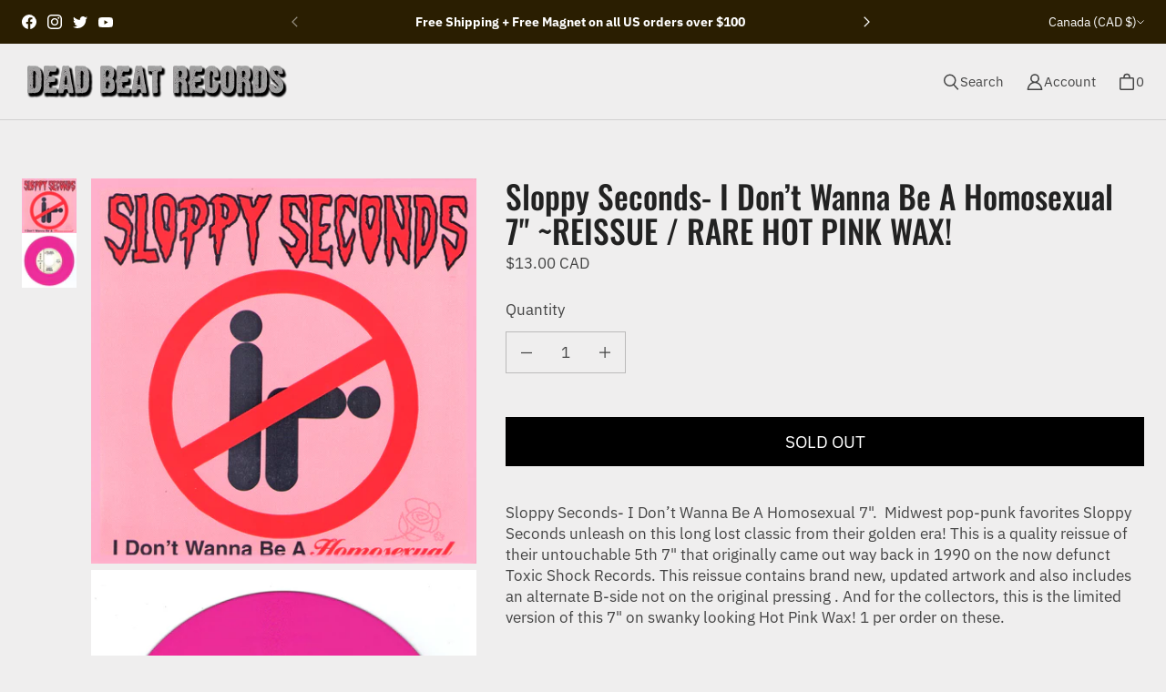

--- FILE ---
content_type: text/css
request_url: https://shop.dead-beat-records.com/cdn/shop/t/13/assets/core.css?v=126389380511142890261759331684
body_size: 4795
content:
@font-face{font-family:Oswald;font-weight:500;font-style:normal;font-display:auto;src:url(//shop.dead-beat-records.com/cdn/fonts/oswald/oswald_n5.8ad4910bfdb43e150746ef7aa67f3553e3abe8e2.woff2?h1=ZGVhZC1iZWF0LXJlY29yZHMuY29t&h2=d3d3LXNob3AtZGVhZC1iZWF0LXJlY29yZHMtY29tLmFjY291bnQubXlzaG9waWZ5LmNvbQ&hmac=383cd6392ea74682abad27a84c4fa977956d6c8b7044c4f959e792f6155fbc05) format("woff2"),url(//shop.dead-beat-records.com/cdn/fonts/oswald/oswald_n5.93ee52108163c48c91111cf33b0a57021467b66e.woff?h1=ZGVhZC1iZWF0LXJlY29yZHMuY29t&h2=d3d3LXNob3AtZGVhZC1iZWF0LXJlY29yZHMtY29tLmFjY291bnQubXlzaG9waWZ5LmNvbQ&hmac=7d39fe6180a24e29b00ffd52eecb29f9e48ce8eeb859335808d22345be8ea086) format("woff")}@font-face{font-family:Oswald;font-weight:700;font-style:normal;font-display:auto;src:url(//shop.dead-beat-records.com/cdn/fonts/oswald/oswald_n7.b3ba3d6f1b341d51018e3cfba146932b55221727.woff2?h1=ZGVhZC1iZWF0LXJlY29yZHMuY29t&h2=d3d3LXNob3AtZGVhZC1iZWF0LXJlY29yZHMtY29tLmFjY291bnQubXlzaG9waWZ5LmNvbQ&hmac=fd55e7d02a8e6e45d13b8dde137c5f3d3ef3466252cd7869bc9c01d8c9a85e51) format("woff2"),url(//shop.dead-beat-records.com/cdn/fonts/oswald/oswald_n7.6cec6bed2bb070310ad90e19ea7a56b65fd83c0b.woff?h1=ZGVhZC1iZWF0LXJlY29yZHMuY29t&h2=d3d3LXNob3AtZGVhZC1iZWF0LXJlY29yZHMtY29tLmFjY291bnQubXlzaG9waWZ5LmNvbQ&hmac=d419552724c252f774323f4da1c84fb7180f8538e0883b5bc322bb8c549577e0) format("woff")}@font-face{font-family:Oswald;font-weight:200;font-style:normal;font-display:auto;src:url(//shop.dead-beat-records.com/cdn/fonts/oswald/oswald_n2.14ca1553c4d858b47dc9f36522250cf755cb3776.woff2?h1=ZGVhZC1iZWF0LXJlY29yZHMuY29t&h2=d3d3LXNob3AtZGVhZC1iZWF0LXJlY29yZHMtY29tLmFjY291bnQubXlzaG9waWZ5LmNvbQ&hmac=cf39fed182cc0bc15703f7a3bdc3da0fe69736ef01c9850b61bda37916b345aa) format("woff2"),url(//shop.dead-beat-records.com/cdn/fonts/oswald/oswald_n2.ff416699c1319d2cac083dbc80a6e345193c85fc.woff?h1=ZGVhZC1iZWF0LXJlY29yZHMuY29t&h2=d3d3LXNob3AtZGVhZC1iZWF0LXJlY29yZHMtY29tLmFjY291bnQubXlzaG9waWZ5LmNvbQ&hmac=f4aba0868d470c12c5a593e38dcc27753d05c5d465dbd2401e810f729272bd53) format("woff")}@font-face{font-family:IBM Plex Sans;font-weight:400;font-style:normal;font-display:auto;src:url(//shop.dead-beat-records.com/cdn/fonts/ibm_plex_sans/ibmplexsans_n4.4633946c9236bd5cc5d0394ad07b807eb7ca1b32.woff2?h1=ZGVhZC1iZWF0LXJlY29yZHMuY29t&h2=d3d3LXNob3AtZGVhZC1iZWF0LXJlY29yZHMtY29tLmFjY291bnQubXlzaG9waWZ5LmNvbQ&hmac=99b266d59777b975c38c08efdff22cd0a759e44304c25c10199865927f7cec87) format("woff2"),url(//shop.dead-beat-records.com/cdn/fonts/ibm_plex_sans/ibmplexsans_n4.6c6923eb6151e62a09e8a1ff83eaa1ce2a563a30.woff?h1=ZGVhZC1iZWF0LXJlY29yZHMuY29t&h2=d3d3LXNob3AtZGVhZC1iZWF0LXJlY29yZHMtY29tLmFjY291bnQubXlzaG9waWZ5LmNvbQ&hmac=8f9538e596e3157a35c94932249e72e3a875c0d3189b611184650cf8ff10d4b1) format("woff")}@font-face{font-family:IBM Plex Sans;font-weight:400;font-style:italic;font-display:auto;src:url(//shop.dead-beat-records.com/cdn/fonts/ibm_plex_sans/ibmplexsans_i4.ef77720fc4c9ae616083d1ac737f976e4c15f75b.woff2?h1=ZGVhZC1iZWF0LXJlY29yZHMuY29t&h2=d3d3LXNob3AtZGVhZC1iZWF0LXJlY29yZHMtY29tLmFjY291bnQubXlzaG9waWZ5LmNvbQ&hmac=eb7e3ba609a48d53595d1573ce96489abc6c61728dbcbe5a80fb5f5862dc6619) format("woff2"),url(//shop.dead-beat-records.com/cdn/fonts/ibm_plex_sans/ibmplexsans_i4.76cc8914ac99481bd93e34f8998da7b57a578a71.woff?h1=ZGVhZC1iZWF0LXJlY29yZHMuY29t&h2=d3d3LXNob3AtZGVhZC1iZWF0LXJlY29yZHMtY29tLmFjY291bnQubXlzaG9waWZ5LmNvbQ&hmac=4db271ada7cbfa146a2677695f254200ee55571f697a564b63f54a08848166c6) format("woff")}@font-face{font-family:IBM Plex Sans;font-weight:700;font-style:normal;font-display:auto;src:url(//shop.dead-beat-records.com/cdn/fonts/ibm_plex_sans/ibmplexsans_n7.a8d2465074d254d8c167d5599b02fc2f97912fc9.woff2?h1=ZGVhZC1iZWF0LXJlY29yZHMuY29t&h2=d3d3LXNob3AtZGVhZC1iZWF0LXJlY29yZHMtY29tLmFjY291bnQubXlzaG9waWZ5LmNvbQ&hmac=8f7d08daeffe791acc204871e5d7fd68d967cfc10b85dc0bdaee352cd190c57f) format("woff2"),url(//shop.dead-beat-records.com/cdn/fonts/ibm_plex_sans/ibmplexsans_n7.75e7a78a86c7afd1eb5becd99b7802136f0ed528.woff?h1=ZGVhZC1iZWF0LXJlY29yZHMuY29t&h2=d3d3LXNob3AtZGVhZC1iZWF0LXJlY29yZHMtY29tLmFjY291bnQubXlzaG9waWZ5LmNvbQ&hmac=e95bb306fb5adf033922bb3ad2917854d5fe50582e0a71204e0d26fe394627b0) format("woff")}@font-face{font-family:IBM Plex Sans;font-weight:700;font-style:italic;font-display:auto;src:url(//shop.dead-beat-records.com/cdn/fonts/ibm_plex_sans/ibmplexsans_i7.25100a51254494cece6de9741984bfb7fb22bafb.woff2?h1=ZGVhZC1iZWF0LXJlY29yZHMuY29t&h2=d3d3LXNob3AtZGVhZC1iZWF0LXJlY29yZHMtY29tLmFjY291bnQubXlzaG9waWZ5LmNvbQ&hmac=884c4d070102ef15afb89dc89e3d240b28506787550234ec54acddb822692ad0) format("woff2"),url(//shop.dead-beat-records.com/cdn/fonts/ibm_plex_sans/ibmplexsans_i7.7da61352825d18bb0287d7bc79067d47efc4fdda.woff?h1=ZGVhZC1iZWF0LXJlY29yZHMuY29t&h2=d3d3LXNob3AtZGVhZC1iZWF0LXJlY29yZHMtY29tLmFjY291bnQubXlzaG9waWZ5LmNvbQ&hmac=0aa2c4e91833be754fe6b86415e58995c198800aed907a9b9a59900fec5fc80a) format("woff")}@font-face{font-family:IBM Plex Sans;font-weight:100;font-style:normal;font-display:auto;src:url(//shop.dead-beat-records.com/cdn/fonts/ibm_plex_sans/ibmplexsans_n1.6c652149e52ab976b07e67cb96a657b367de568f.woff2?h1=ZGVhZC1iZWF0LXJlY29yZHMuY29t&h2=d3d3LXNob3AtZGVhZC1iZWF0LXJlY29yZHMtY29tLmFjY291bnQubXlzaG9waWZ5LmNvbQ&hmac=50a3e47d4d4f0ffac13495bbdaa0a527527a5079891a942011986c3f462401dc) format("woff2"),url(//shop.dead-beat-records.com/cdn/fonts/ibm_plex_sans/ibmplexsans_n1.6e1cd1e6c60e0139786050387ffbf0d18637257a.woff?h1=ZGVhZC1iZWF0LXJlY29yZHMuY29t&h2=d3d3LXNob3AtZGVhZC1iZWF0LXJlY29yZHMtY29tLmFjY291bnQubXlzaG9waWZ5LmNvbQ&hmac=61946986da4623b6a36f9721774d856a5a169ad63ea734d836a8d03ca26fa28f) format("woff")}@font-face{font-family:IBM Plex Sans;font-weight:100;font-style:italic;font-display:auto;src:url(//shop.dead-beat-records.com/cdn/fonts/ibm_plex_sans/ibmplexsans_i1.f346e75d369239e09937842d845843108728c766.woff2?h1=ZGVhZC1iZWF0LXJlY29yZHMuY29t&h2=d3d3LXNob3AtZGVhZC1iZWF0LXJlY29yZHMtY29tLmFjY291bnQubXlzaG9waWZ5LmNvbQ&hmac=471997e536ebce98ffc4fc2d666c1b73e2abc4b53866d3860937a6080bdaeb61) format("woff2"),url(//shop.dead-beat-records.com/cdn/fonts/ibm_plex_sans/ibmplexsans_i1.f09a7153b8060386921f156b54564a4ac164d7bf.woff?h1=ZGVhZC1iZWF0LXJlY29yZHMuY29t&h2=d3d3LXNob3AtZGVhZC1iZWF0LXJlY29yZHMtY29tLmFjY291bnQubXlzaG9waWZ5LmNvbQ&hmac=92298343b9437684890814aa2711539f5c86c23886e19c14ceec969a0ebc5241) format("woff")}html:before{display:none;content:"XS,S,M,L,XL"}html:after{display:none;content:"XS"}@media screen and (min-width: 480px){html:after{content:"S"}}@media screen and (min-width: 720px){html:after{content:"M"}}@media screen and (min-width: 1024px){html:after{content:"L"}}@media screen and (min-width: 1280px){html:after{content:"XL"}}:root{--animation-function-general: cubic-bezier(.17, .84, .44, 1)}:root{--color-heading: #222222;--color-body: #444444;--color-accent: #494931;--color-body-rgb: 68, 68, 68;--color-accent-rgb: 73, 73, 49;--color-link: #494931;--color-link-rgb: 73, 73, 49;--color-accent-morphed: #3a3a27 ;--color-link-hover: var(--color-accent-morphed);--color-site-background: #efeeee;--color-site-background-secondary: #222222;--color-lines-and-borders: rgba(34, 34, 34, .15);--color-lines-and-borders-darker: rgba(34, 34, 34, .35);--color-sale: #9e2424;--color-sale-badge-label: #ffffff;--color-sale-badge-background: #9e2424;--color-sold-out-badge: #888;--color-sold-out-badge-label: #fff;--color-price-regular: #444444;--color-price-sale: #9e2424;--color-price-savings: #9e2424;--color-price-compare: rgba(68, 68, 68, .6);--color-star-ratings-active: #edca71;--color-star-ratings-inactive: rgba(68, 68, 68, .6);--color-in-stock: #ff0606;--color-low-in-stock: #754b55;--color-out-of-stock: #801d1d;--color-vendor: rgba(68, 68, 68, .75);--color-error: #c93030;--color-error-background: #fff1f1;--color-error-rgb: 201, 48, 48;--color-success: #0c9c3d;--color-success-background: #dfffea;--color-success-rgb: 12, 156, 61;--color-button-main: #f96565;--color-button-main-invoked: #f73c3c ;--color-button-main-contrast: #ededed;--color-button-quiet: #494931;--color-button-quiet-invoked: #3a3a27 ;--color-button-signpost: #494931;--color-button-signpost-invoked: #3a3a27 ;--color-button-disabled: #f3f3f3;--color-button-disabled-contrast: #828282;--color-fab-foreground: #444444;--color-fab-background: #efeeee;--color-fab-quiet: #444444;--color-form-foreground: #444444;--color-form-foreground-rgb: 68, 68, 68;--color-form-active: #444444;--color-form-active-rgb: 68, 68, 68;--color-overlay: rgba( 0, 0, 0, 14% );--color-overlay-text: #ffffff;--color-dialog-background: #fff;--color-dialog-background-rgb: 255, 255, 255;--color-dialog-overlay: rgba(0, 0, 0, 40%);--color-dialog-shadow: #000;--color-disclosure-background: #efeeee;--color-disclosure-border: #444444;--shadow-disclosure: 3px 3px 0 #444444;--color-social-text: #fff;--color-facebook: #3a5c99;--color-twitter: #45aaf2;--color-pinterest: #bc2230;--color-pinterest-background: #efefef;--color-pinterest-border: #d3d3d3;--color-onboarding-background: rgba(68, 68, 68, .04);--color-onboarding-foreground: rgba(68, 68, 68, .5)}:root{--font-size-base: 16px;--font-body-family: "IBM Plex Sans",sans-serif;--font-body-style: normal;--font-body-weight: 400;--font-body-weight-bolder: 700;--font-body-size-25: .86328125rem;--font-body-size-50: .9296875rem;--font-body-size-75: .99609375rem;--font-body-size-100: 1.0625rem;--font-body-size-200: 1.1953125rem;--font-body-size-300: 1.328125rem;--font-body-size-400: 1.59375rem;--font-body-size-500: 1.7265625rem;--font-body-size-600: 1.859375rem;--font-body-size-700: 2.125rem;--font-body-size-800: 2.390625rem;--font-body-line-height: 1.4;--font-body-letter-spacing: 0;--font-heading-family: Oswald,sans-serif;--font-heading-style: normal;--font-heading-weight: 500;--font-heading-size-1: 2.214875rem;--font-heading-size-2: 1.8125rem;--font-heading-size-3: 1.410125rem;--font-heading-size-4: 1.2089375rem;--font-heading-size-5: 1.0059375rem;--font-heading-size-6: .90625rem;--font-heading-size-collapsible-tab: 1.0059375rem;--font-heading-size-section: 2.5175625rem;--font-heading-size-page-title: 2.5175625rem;--font-heading-size-banner: 3.0214375rem;--font-heading-line-height: 1.1;--font-heading-letter-spacing: 0em;--font-heading-transform: none;--font-subheading-family: var(--font-body-family);--font-subheading-style: var(--font-body-style);--font-subheading-weight: var(--font-body-weight);--font-subheading-weight-bolder: var(--font-body-weight-bolder);--font-subheading-size-small: var(--font-body-size-200);--font-subheading-size-medium: var(--font-body-size-300);--font-subheading-size-large: var(--font-body-size-400);--font-subheading-line-height: var(--font-body-line-height);--font-subheading-letter-spacing: var(--font-body-letter-spacing);--font-accent-size-small: var(--font-body-size-25);--font-accent-size-medium: var(--font-body-size-50);--font-accent-size-large: var(--font-body-size-75);--font-accent-line-height: 1.2;--font-accent-letter-spacing: .075em;--font-button-family: var(--font-body-family);--font-button-size-small: var(--font-body-size-100);--font-button-size-medium: var(--font-body-size-200);--font-button-size-large: var(--font-body-size-300);--font-button-weight: var(--font-body-weight);--font-button-line-height: var(--font-body-line-height);--font-button-transform: none;--font-button-letter-spacing: 0;--font-signpost-size: var(--font-body-size-300);--font-signpost-weight: 700;--font-signpost-transform: uppercase;--font-signpost-letter-spacing: .05em;--font-form-label-size: var(--font-body-size-100);--font-form-label-weight: var(--font-body-weight);--font-form-label-transform: none;--font-form-label-letter-spacing: 0;--font-form-value-size: var(--font-body-size-100);--font-form-value-weight: var(--font-body-weight);--font-form-label-info-size: var(--font-body-size-75);--font-form-label-message-size: var(--font-body-size-50);--font-product-item-name-size: var(--font-body-size-100);--font-product-item-name-family: var(--font-body-family);--font-product-item-name-weight: var(--font-body-weight);--font-product-item-vendor-size: var(--font-body-size-50);--font-product-item-price-size: var(--font-body-size-100);--font-product-item-price-size-unit: var(--font-body-size-50);--font-product-item-price-size-savings: var(--font-body-size-50)}@media screen and (max-width: 719px){:root{--font-product-item-name-size: calc(var(--font-body-size-100) * .9285);--font-product-item-vendor-size: calc(var(--font-body-size-50) * .9285);--font-product-item-price-size: calc(var(--font-body-size-100) * .9285);--font-product-item-price-size-unit: calc(var(--font-body-size-50) * .9285);--font-product-item-price-size-savings: calc(var(--font-body-size-50) * .9285)}}:root{--index-header: 700;--index-overlay: 800;--index-modal: 900;--index-max: 1000}:root{--width-site-full: 9999px;--width-site-content: 800px;--width-site-constrained: 600px;--space-1: .125rem;--space-2: .25rem;--space-3: .375rem;--space-4: .5rem;--space-5: .625rem;--space-6: .75rem;--space-7: .875rem;--space-8: 1rem;--space-9: 1.25rem;--space-10: 1.5rem;--space-11: 1.75rem;--space-12: 2rem;--space-13: 2.25rem;--space-14: 2.5rem;--space-15: 2.75rem;--space-16: 3rem;--space-17: 3.5rem;--space-18: 4rem;--space-19: 5rem;--space-20: 6rem;--space-21: 7rem;--space-22: 8rem;--space-gutter-mobile: 16px;--space-gutter-desktop: 24px;--space-button-small-vertical: var(--space-5);--space-button-small-horizontal: var(--space-8);--space-button-medium-vertical: var(--space-7);--space-button-medium-horizontal: var(--space-11);--space-button-large-vertical: var(--space-8);--space-button-large-horizontal: var(--space-13);--dimension-button-fab-small: 2rem;--dimension-button-fab-medium: 2.375rem;--dimension-button-fab-large: 2.875rem;--dimension-button-fab-icon-small: 1rem;--dimension-button-fab-icon-medium: 1.125rem;--dimension-button-fab-icon-large: 1.375rem;--space-form-label-gap: var(--space-7);--space-form-input-gap: var(--space-12);--space-form-input-small-vertical: var(--space-3);--space-form-input-small-horizontal: var(--space-6);--space-form-input-medium-vertical: var(--space-5);--space-form-input-medium-horizontal: var(--space-8);--space-form-input-large-vertical: var(--space-8);--space-form-input-large-horizontal: var(--space-9);--space-form-chip-vertical: var(--space-3);--space-form-chip-horizontal: var(--space-3);--dimension-form-chip-width: 4rem;--dimension-form-choice: calc(var(--font-form-label-size) * 1.125);--dimension-form-swatch: 2rem;--space-content-grid-small: var(--space-8) var(--space-4);--space-content-grid-medium: var(--space-10) var(--space-8);--space-content-grid-large: var(--space-11) var(--space-9);--space-content-grid-mobile: var(--space-8) var(--space-4);--space-rte-paragraph: var(--space-10);--space-section-margin-mobile: var(--space-14);--space-section-margin-desktop: var(--space-18)}:root{--border-radius-form-input: 0;--border-radius-form-checkbox: 0;--border-radius-form-swatch: 0}*{box-sizing:border-box}html{position:relative;height:100%;font-size:var(--font-size-base);-moz-osx-font-smoothing:grayscale;-moz-font-smoothing:antialiased;-webkit-font-smoothing:antialiased;-webkit-text-size-adjust:100%}body{display:flex;flex-direction:column;margin:0;min-height:100vh;font-family:var(--font-body-family);font-size:var(--font-body-size-100);font-style:var(--font-body-style);font-weight:var(--font-body-weight);line-height:var(--font-body-line-height);color:var(--color-body);text-align:left;letter-spacing:var(--font-body-letter-spacing);background-color:var(--color-site-background);word-break:break-word}main{flex-grow:1;outline:none}h1,h2,h3,h4,h5,h6{margin:var(--space-10) 0 var(--space-8);font-family:var(--font-heading-family);font-style:var(--font-heading-style);font-weight:var(--font-heading-weight);line-height:var(--font-heading-line-height);color:var(--color-heading);text-transform:var(--font-heading-transform);letter-spacing:var(--font-heading-letter-spacing)}h1 a,h2 a,h3 a,h4 a,h5 a,h6 a{color:inherit;text-decoration:none}h1 a:visited,h1 a:hover,h1 a:focus,h1 a:active,h2 a:visited,h2 a:hover,h2 a:focus,h2 a:active,h3 a:visited,h3 a:hover,h3 a:focus,h3 a:active,h4 a:visited,h4 a:hover,h4 a:focus,h4 a:active,h5 a:visited,h5 a:hover,h5 a:focus,h5 a:active,h6 a:visited,h6 a:hover,h6 a:focus,h6 a:active{color:inherit}.h1,h1{font-size:var(--font-heading-size-1)}.h2,h2{font-size:var(--font-heading-size-2)}.h3,h3{font-size:var(--font-heading-size-3)}.h4,h4{font-size:var(--font-heading-size-4)}.h5,h5{font-size:var(--font-heading-size-5)}.h6,h6{font-size:var(--font-heading-size-6)}p{margin:var(--space-rte-paragraph) 0}a{color:var(--color-link);transition:color .2s ease-out}a:visited{color:var(--color-link)}a:hover,a:focus,a:active{color:var(--color-link-hover)}img{width:auto;max-width:100%;height:auto}ol,ul{padding-left:var(--space-8);margin:var(--space-8) 0 var(--space-10)}ol>ol,ol>ul,ul>ol,ul>ul{margin:0}ol{list-style-type:decimal}ul{list-style-type:disc;list-style-position:inside}li{margin-bottom:var(--space-6)}table{display:block;margin-bottom:var(--space-10);overflow-x:auto;white-space:nowrap;border-collapse:collapse;border:none}@media screen and (min-width: 480px){table{display:table;overflow-x:visible;white-space:normal}}tr{border-bottom:1px solid var(--color-lines-and-borders)}tfoot tr{border-bottom:none}th{padding:var(--space-6) var(--space-6) var(--space-6) 0;font-size:var(--font-body-size-75);font-weight:var(--font-body-weight);color:var(--color-heading);line-height:var(--font-body-line-height);letter-spacing:.075;word-break:keep-all}td{padding:var(--space-6) var(--space-6) var(--space-6) 0;word-break:keep-all}blockquote{position:relative;margin:var(--space-rte-paragraph) var(--space-6);padding:0 0 0 var(--space-11);font-family:var(--font-heading-family);font-size:var(--font-heading-size-2);font-weight:var(--font-heading-weight);line-height:var(--font-heading-line-height);color:var(--color-body);text-transform:var(--font-heading-transform);letter-spacing:var(--font-heading-letter-spacing);border-left:2px solid var(--color-body)}blockquote>*{padding:var(--space-5) 0 0 var(--space-8)}@media screen and (min-width: 720px){blockquote{margin:var(--space-rte-paragraph) var(--space-13)}}@media screen and (min-width: 1024px){blockquote{margin:var(--space-rte-paragraph) var(--space-19)}}iframe{max-width:100%}b,strong{font-weight:var(--font-body-weight-bolder)}em,b em,strong em,em b,em strong{font-style:italic}label{display:block;margin-bottom:var(--space-form-label-gap);font-size:var(--font-form-label-size);font-weight:var(--font-form-label-weight);color:var(--color-form-foreground);text-transform:var(--font-form-label-transform);letter-spacing:var(--font-form-label-letter-spacing);cursor:pointer}input[type=text],input[type=email],input[type=password],input[type=search],input[type=telephone],input[type=tel],input[type=number],textarea,select{position:relative;display:block;width:100%;padding:var(--space-form-input-medium-vertical) var(--space-form-input-medium-horizontal);margin:var(--space-form-label-gap) 0 var(--space-form-input-gap);font-family:var(--font-body-family);font-size:var(--font-form-value-size);font-weight:var(--font-form-value-weight);color:var(--color-form-foreground);text-align:left;cursor:pointer;background:transparent;border:1px solid rgba(var(--color-form-foreground-rgb),.3);border-radius:var(--border-radius-form-input);outline:none;transition:border-color .2s ease-out,box-shadow .2s ease-out;-webkit-appearance:none;appearance:none}input[type=text]::placeholder,input[type=email]::placeholder,input[type=password]::placeholder,input[type=search]::placeholder,input[type=telephone]::placeholder,input[type=tel]::placeholder,input[type=number]::placeholder,textarea::placeholder,select::placeholder{color:rgba(var(--color-form-foreground-rgb),.6)}input[type=text]:hover,input[type=email]:hover,input[type=password]:hover,input[type=search]:hover,input[type=telephone]:hover,input[type=tel]:hover,input[type=number]:hover,textarea:hover,select:hover{border:1px solid var(--color-form-foreground)}input[type=text]:active,input[type=text]:focus,input[type=email]:active,input[type=email]:focus,input[type=password]:active,input[type=password]:focus,input[type=search]:active,input[type=search]:focus,input[type=telephone]:active,input[type=telephone]:focus,input[type=tel]:active,input[type=tel]:focus,input[type=number]:active,input[type=number]:focus,textarea:active,textarea:focus,select:active,select:focus{border-color:var(--color-form-active);box-shadow:0 0 0 1px var(--color-form-active)}input[type=text]:disabled,input[type=email]:disabled,input[type=password]:disabled,input[type=search]:disabled,input[type=telephone]:disabled,input[type=tel]:disabled,input[type=number]:disabled,textarea:disabled,select:disabled{color:rgba(var(--color-form-foreground-rgb),.6);cursor:not-allowed;background-color:rgba(var(--color-form-foreground-rgb),.04);border:1px solid rgba(var(--color-form-foreground-rgb),.25)}input[type=search]::-webkit-search-cancel-button{position:absolute;top:50%;right:var(--space-8);width:1rem;height:1rem;margin:0;cursor:pointer;background-image:url('data:image/svg+xml;utf8, %3Csvg width="12" height="12" viewBox="0 0 12 12" fill="none" xmlns="http://www.w3.org/2000/svg"%3E%3Cpath fill-rule="evenodd" clip-rule="evenodd" d="M6 12C9.31371 12 12 9.31371 12 6C12 2.68629 9.31371 0 6 0C2.68629 0 0 2.68629 0 6C0 9.31371 2.68629 12 6 12ZM4.04588 3.33875C3.85061 3.14348 3.53403 3.14348 3.33877 3.33875C3.14351 3.53401 3.14351 3.85059 3.33877 4.04585L5.29291 5.99999L3.33877 7.95413C3.14351 8.14939 3.14351 8.46597 3.33877 8.66124C3.53403 8.8565 3.85061 8.8565 4.04588 8.66124L6.00001 6.7071L7.95415 8.66124C8.14942 8.8565 8.466 8.8565 8.66126 8.66124C8.85652 8.46597 8.85652 8.14939 8.66126 7.95413L6.70712 5.99999L8.66126 4.04585C8.85652 3.85059 8.85652 3.53401 8.66126 3.33875C8.466 3.14348 8.14942 3.14348 7.95415 3.33875L6.00001 5.29288L4.04588 3.33875Z" fill="black"/%3E%3C/svg%3E');background-repeat:no-repeat;background-size:1rem 1rem;opacity:60%;transform:translateY(-50%);-webkit-appearance:none;appearance:none}input[type=checkbox],input[type=radio]{position:relative;display:flex;align-items:center;justify-content:center;width:var(--dimension-form-choice);height:var(--dimension-form-choice);margin:0 var(--space-6) 0 0;line-height:1.5;vertical-align:baseline;cursor:pointer;background:transparent;border:1px solid rgba(var(--color-form-foreground-rgb),.3);outline:none;-webkit-appearance:none;appearance:none}input[type=checkbox]:hover,input[type=radio]:hover{border:1px solid var(--color-form-foreground)}input[type=checkbox]:active,input[type=checkbox]:focus,input[type=radio]:active,input[type=radio]:focus{border-color:var(--color-form-active);box-shadow:0 0 0 1px var(--color-form-active)}input[type=checkbox]:disabled,input[type=radio]:disabled{cursor:not-allowed;background-color:rgba(var(--color-form-foreground-rgb),.04);border:1px solid rgba(var(--color-form-foreground-rgb),.25)}input[type=checkbox]{border-radius:var(--border-radius-form-checkbox);border:1px solid rgba(var(--color-form-foreground-rgb),.6)}input[type=checkbox]:checked{background-color:var(--color-form-active);border:1px solid var(--color-form-active)}input[type=checkbox]:checked:after{position:absolute;width:.75rem;height:.75rem;content:"";background-color:var(--color-site-background);-webkit-mask-image:url(data:image/svg+xml;ut8,%3Csvg%20xmlns%3D%22http%3A%2F%2Fwww.w3.org%2F2000%2Fsvg%22%20fill%3D%22none%22%20viewBox%3D%220%200%2016%2016%22%3E%3Cpath%20stroke%3D%22currentColor%22%20stroke-width%3D%221.5%22%20d%3D%22m1.47%209.63%204.61%203.768%208.45-9.796%22%2F%3E%3C%2Fsvg%3E);mask-image:url(data:image/svg+xml;ut8,%3Csvg%20xmlns%3D%22http%3A%2F%2Fwww.w3.org%2F2000%2Fsvg%22%20fill%3D%22none%22%20viewBox%3D%220%200%2016%2016%22%3E%3Cpath%20stroke%3D%22currentColor%22%20stroke-width%3D%221.5%22%20d%3D%22m1.47%209.63%204.61%203.768%208.45-9.796%22%2F%3E%3C%2Fsvg%3E);-webkit-mask-size:100%,100%;mask-size:100%,100%}input[type=checkbox]:disabled:checked{background-color:rgba(var(--color-form-foreground-rgb),.6)}input[type=radio]{border-radius:50%}input[type=radio]:checked:after{position:absolute;width:calc(var(--dimension-form-choice) - .5rem);height:calc(var(--dimension-form-choice) - .5rem);content:"";background-color:var(--color-form-active);border-radius:50%}input[type=radio]:disabled:checked:after{background-color:rgba(var(--color-form-foreground-rgb),.6)}select{-webkit-appearance:none;appearance:none;background-clip:padding-box}section{margin:var(--space-section-margin-mobile) 0}@media screen and (min-width: 480px){section{margin:var(--space-section-margin-desktop) 0}}header.header{margin:0 0 var(--space-section-margin-mobile) 0}@media screen and (min-width: 480px){header.header{margin:0 0 var(--space-section-margin-desktop) 0}}footer.footer{margin:var(--space-section-margin-mobile) 0 0 0}@media screen and (min-width: 480px){footer.footer{margin:var(--space-section-margin-desktop) 0 0 0}}section-wrapper,section-header,section-content{position:relative;display:block}section-wrapper{max-width:calc(var(--width-site-full) + 2 * var(--space-gutter-mobile));padding-right:var(--space-gutter-mobile);padding-left:var(--space-gutter-mobile);margin:0 auto}@media screen and (min-width: 720px){section-wrapper{max-width:calc(var(--width-site-full) + 2 * var(--space-gutter-desktop));padding-right:var(--space-gutter-desktop);padding-left:var(--space-gutter-desktop)}}section-wrapper[width=wide]{max-width:100%;padding-right:0;padding-left:0;margin:0}section-wrapper[width=content]{max-width:calc(var(--width-site-content) + 2 * var(--space-gutter-mobile))}@media screen and (min-width: 720px){section-wrapper[width=content]{max-width:calc(var(--width-site-content) + 2 * var(--space-gutter-desktop))}}section-wrapper[width=constrained]{max-width:calc(var(--width-site-constrained) + 2 * var(--space-gutter-mobile))}@media screen and (min-width: 720px){section-wrapper[width=constrained]{max-width:calc(var(--width-site-constrained) + 2 * var(--space-gutter-desktop))}}.visually-hidden{position:absolute!important;width:1px;height:1px;padding:0;margin:-1px;overflow:hidden;clip:rect(1px,1px,1px,1px);-webkit-clip-path:inset(50%);clip-path:inset(50%);white-space:nowrap}.skip-to-main{position:absolute;top:0;left:-9999px;padding:1em;font-size:var(--font-body-size-100);text-decoration:none;background-color:var(--color-site-background)}.skip-to-main:focus,.skip-to-main:active{left:0;z-index:9000}body:not(.user-is-tabbing) a,body:not(.user-is-tabbing) button,body:not(.user-is-tabbing) summary{outline:none}.hidden{display:none!important}.placeholder-svg{display:block;background-color:var(--color-onboarding-background);fill:var(--color-onboarding-foreground);width:100%;height:100%}.errors,.success{padding:var(--space-8) var(--space-4);margin-bottom:var(--space-12);text-align:center}.errors{color:var(--color-error);background-color:var(--color-error-background);border:1px solid var(--color-error)}.errors ul{padding:0;margin:0;list-style-type:none}.errors li{margin:0}.success{color:var(--color-success);background-color:var(--color-success-background);border:1px solid var(--color-success)}.field-error{border:1px solid var(--color-error);box-shadow:0 0 10px rgba(var(--color-error-rgb),.8)}
/*# sourceMappingURL=/cdn/shop/t/13/assets/core.css.map?v=126389380511142890261759331684 */


--- FILE ---
content_type: text/css
request_url: https://shop.dead-beat-records.com/cdn/shop/t/13/assets/custom.css?v=54770947364115043591660047232
body_size: 449
content:
@media screen and (min-width: 1024px){.product section-wrapper .product__grid{grid-template-columns:1.78fr 2.5fr}body .featured-product__grid.featured-product__grid--gallery-small,body .featured-product__grid.featured-product__grid--gallery-medium{grid-template-columns:1.22fr 1.3fr}}.product-card .product-card__price *{font-weight:700}body .product-badges__badge--sold-out{background:#000}body .product-card__clickable-area,body .collection-card__text{text-align:center}body .collection-title{background:#555;margin:0;padding:20px 0;color:#fff;text-align:center}.block-meganav__submenu-item-link{padding:5px 0!important}.nav-desktop__tier-2-link,.nav-desktop__tier-3-link{padding-top:5px!important;padding-bottom:5px!important}.nav-desktop__tier-1 .nav-desktop__tier-1-link,.block-meganav__submenu-heading,.nav-drawer__tier-1-item,.nav-drawer__back-button,.nav-drawer__title-link{font-family:Poppins,sans-serif;font-weight:700}.nav-drawer__bottom a{font-family:Poppins,sans-serif;font-weight:400}.product-gallery.product-gallery--thumbnail-navigation,.featured-product-gallery.featured-product-gallery--thumbnail-navigation-medium,.product-gallery{margin:auto}.block-meganav__submenu-item-link,.nav-desktop__tier-2-link,.nav-desktop__tier-3-link,.nav-drawer__tier-3-item,.nav-drawer__tier-2-item{font-family:Poppins,sans-serif;font-weight:400}body .collection-title h1.collection-title__title{max-width:100%;color:#fff}body .main-collection-grid__content--top-divider{border-top:0;padding-top:0}body .section-collection-title+.section-collection-grid .main-collection-grid{margin-top:10px}body form.faceted-filters__form{margin-bottom:8px;padding-top:10px}.product-item--sold-out .product-item__image,.product-item--sold-out .product-card__image .lazy-img{opacity:.3}.product-item--sold-out:hover .product-card__image .lazy-img{opacity:.7}button#back-to-up.d-none{display:none}.product-item--sold-out .product-badges{justify-content:flex-end}#back-to-up{position:fixed;bottom:30px;right:30px;cursor:pointer;z-index:999999;width:35px;height:35px;color:#fff;text-align:center;font-size:19px;line-height:33px;border-radius:50%;background-color:#000;-webkit-transition:all .3s ease-in-out;transition:all .3s ease-in-out;-webkit-transform:scale(1);transform:scale(1);opacity:.8;-ms-filter:"progid:DXImageTransform.Microsoft.Alpha(Opacity=80)"}.buy-buttons__buttons .button-action:disabled,.buy-buttons__buttons .button-action.disabled{background:#000;color:#fff}@media (max-width: 1400px){#back-to-up{bottom:20px;right:20px}}#back-to-up:before,#back-to-up:after{content:"";position:absolute;top:0;right:0;bottom:0;left:0;border:1px solid rgba(255,255,255,.4);border-radius:50%;-webkit-animation:toTopAnimation 2s linear infinite;animation:toTopAnimation 2s linear infinite;opacity:0;-ms-filter:"progid:DXImageTransform.Microsoft.Alpha(Opacity=0)";box-shadow:0 0 10px #0000004d}#back-to-up:after{-webkit-animation-delay:1s;animation-delay:1s}#back-to-up:hover{opacity:1;-ms-filter:"progid:DXImageTransform.Microsoft.Alpha(Opacity=100)"}#back-to-up:hover i{-webkit-animation:iToTop .4s ease-in-out forwards;animation:iToTop .4s ease-in-out forwards}.is-contact-popup #toTop{bottom:100px;right:34px}@-webkit-keyframes iToTop{0%{-webkit-transform:translateY(0);transform:translateY(0)}50%{-webkit-transform:translateY(-10px);transform:translateY(-10px)}80%{-webkit-transform:translateY(7px);transform:translateY(7px)}to{-webkit-transform:translateY(0);transform:translateY(0)}}@keyframes iToTop{0%{-webkit-transform:translateY(0);transform:translateY(0)}50%{-webkit-transform:translateY(-10px);transform:translateY(-10px)}80%{-webkit-transform:translateY(7px);transform:translateY(7px)}to{-webkit-transform:translateY(0);transform:translateY(0)}}@-webkit-keyframes toTopAnimation{0%{-webkit-transform:scale(1);transform:scale(1)}50%{-webkit-transform:scale(1.4);transform:scale(1.4);opacity:1;-ms-filter:"progid:DXImageTransform.Microsoft.Alpha(Opacity=100)"}to{-webkit-transform:scale(1.8);transform:scale(1.8)}}@keyframes toTopAnimation{0%{-webkit-transform:scale(1);transform:scale(1)}50%{-webkit-transform:scale(1.4);transform:scale(1.4);opacity:1;-ms-filter:"progid:DXImageTransform.Microsoft.Alpha(Opacity=100)"}to{-webkit-transform:scale(1.8);transform:scale(1.8)}}@media screen and (max-width: 767px){body .product-card__badges{top:0;bottom:auto}}.cs-button.hide{display:none}
/*# sourceMappingURL=/cdn/shop/t/13/assets/custom.css.map?v=54770947364115043591660047232 */
